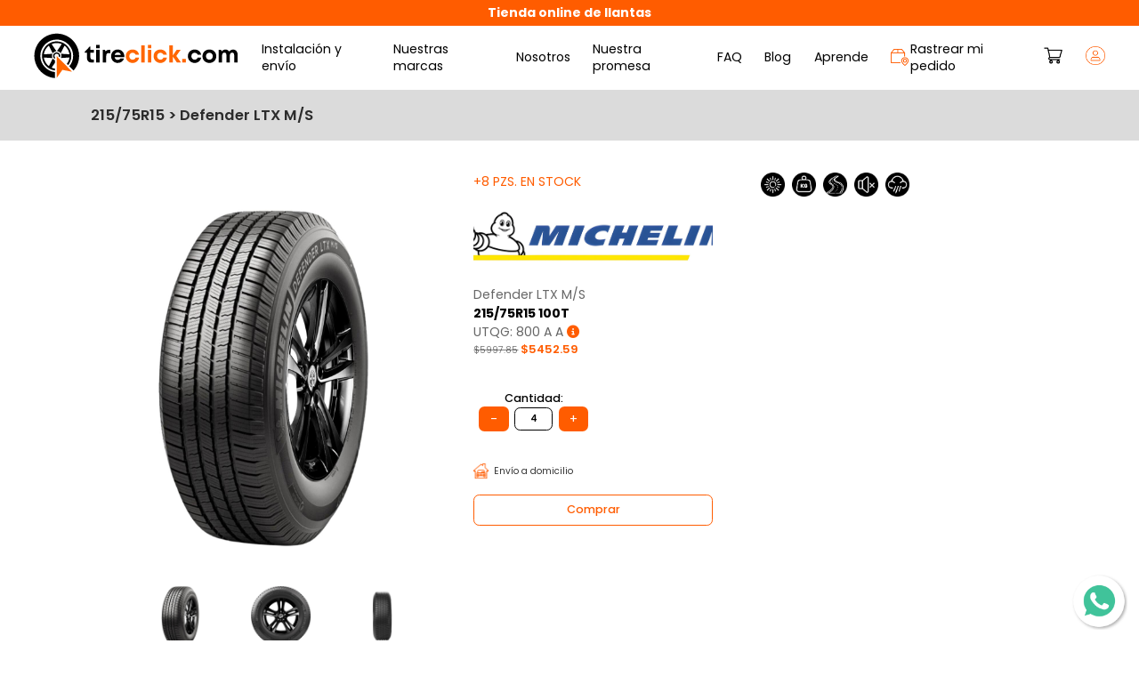

--- FILE ---
content_type: text/html; charset=UTF-8
request_url: https://tireclick.com/llanta-21575r15-100t-michelin-defender-ltx
body_size: 11436
content:
<!DOCTYPE html>
<html lang="es">
	<head>
		<!--Básico-->
<meta charset="UTF-8">
<meta http-equiv="X-UA-Compatible" content="IE=edge,Chrome=1">
<meta name="viewport" content="width=device-width, initial-scale=1, user-scalable=no">

<!--Favicons-->


<link rel="apple-touch-icon" sizes="57x57" href="https://tireclick.com/img/favicons/apple-icon-57x57.png">
<link rel="apple-touch-icon" sizes="60x60" href="https://tireclick.com/img/favicons/apple-icon-60x60.png">
<link rel="apple-touch-icon" sizes="72x72" href="https://tireclick.com/img/favicons/apple-icon-72x72.png">
<link rel="apple-touch-icon" sizes="76x76" href="https://tireclick.com/img/favicons/apple-icon-76x76.png">
<link rel="apple-touch-icon" sizes="114x114" href="https://tireclick.com/img/favicons/apple-icon-114x114.png">
<link rel="apple-touch-icon" sizes="120x120" href="https://tireclick.com/img/favicons/apple-icon-120x120.png">
<link rel="apple-touch-icon" sizes="144x144" href="https://tireclick.com/img/favicons/apple-icon-144x144.png">
<link rel="apple-touch-icon" sizes="152x152" href="https://tireclick.com/img/favicons/apple-icon-152x152.png">
<link rel="apple-touch-icon" sizes="180x180" href="https://tireclick.com/img/favicons/apple-icon-180x180.png">
<link rel="icon" type="image/png" sizes="192x192"  href="https://tireclick.com/img/favicons/android-icon-192x192.png">
<link rel="icon" type="image/png" sizes="32x32" href="https://tireclick.com/img/favicons/favicon-32x32.png">
<link rel="icon" type="image/png" sizes="96x96" href="https://tireclick.com/img/favicons/favicon-96x96.png">
<link rel="icon" type="image/png" sizes="16x16" href="https://tireclick.com/img/favicons/favicon-16x16.png">
<link rel="manifest" href="https://tireclick.com/img/favicons/manifest.json">
<meta name="msapplication-TileColor" content="#ffffff">
<meta name="msapplication-TileImage" content="https://tireclick.com/img/favicons/ms-icon-144x144.png">
<meta name="theme-color" content="#ffffff">

<!--CSS-->
<link rel="preconnect" href="https://fonts.googleapis.com">
<link rel="preconnect" href="https://fonts.gstatic.com" crossorigin>
<link href="https://fonts.googleapis.com/css2?family=Poppins:ital,wght@0,400;0,500;0,600;0,700;1,600;1,700&display=swap" rel="stylesheet"> 

<link rel="stylesheet" href="//code.jquery.com/ui/1.12.1/themes/base/jquery-ui.css">
<link rel="stylesheet" href="/css/general.css?id=efb008ce1e0d0f194adf">

<!--JavaScript MAIN-->
	<!-- Google Tag Manager -->
	<script>(function(w,d,s,l,i){w[l]=w[l]||[];w[l].push({'gtm.start':
	new Date().getTime(),event:'gtm.js'});var f=d.getElementsByTagName(s)[0],
	j=d.createElement(s),dl=l!='dataLayer'?'&l='+l:'';j.async=true;j.src=
	'https://www.googletagmanager.com/gtm.js?id='+i+dl;f.parentNode.insertBefore(j,f);
	})(window,document,'script','dataLayer','GTM-T6NK8BS');
	</script>
	<!-- End Google Tag Manager -->

<!--Variables globales-->
<script>
	var api_url="https://www.tireclick.com//api/web/";
</script>
		<!--Metadatos-->
		<title>Llanta 215/75R15 100T Michelin Defender LTX M/S | tireclick.com </title>
		<meta name="application-name" content="tireclick.com">
		<meta name="copyright" content="tireclick.com">
		<meta name="author" content="tireclick.com">
		<meta name="google-site-verification" content="bKq5At71t6QlVpCwuhPyfhKt-ACkLVqQj07tUwdFhqY" />
        			<link rel="canonical" href="https://www.tireclick.com//llanta-21575r15-100t-michelin-defender-ltx" />
		<meta name="robots" content="index,follow">
		<meta name="title" content="Michelin Defender LTX M/S 215 75 R15 100T"/>
		<meta name="description" content="Llantas Michelin Defender LTX M/S 215 75 R15 100T al mejor precio, envíos a todo México. ¡Entra ya!">
		<meta name="keywords" content="Michelin Defender LTX M/S 215/75R15 100T, llanta Michelin Defender LTX M/S, llantas 215/75R15, llantas 215 75 R15, llantas Michelin"/>
		<meta property="product:brand" content="Michelin"/>
		<meta property="og:site_name" content="tireclick.com"/>
		<meta property="product:price:amount" content="5452.59"/>
		<meta property="product:price:currency" content="MXN"/>
		<meta property="og:title" content="Michelin Defender LTX M/S 215 75 R15 100T">
		<meta property="og:description" content="Llantas Michelin Defender LTX M/S 215 75 R15 100T al mejor precio, envíos a todo México. ¡Entra ya!">
		<meta property="og:image" content="https://storage.googleapis.com/tireclick/llantas/MICHELINDEFENDERLTX_1.jpg">
		<meta property="og:image:width" content="265"/>
		<meta property="og:image:height" content="265"/>
		<meta property="og:url" content="https://www.tireclick.com//llanta-21575r15-100t-michelin-defender-ltx">
					<meta property="product:availability" content="in stock"/>
				<meta property="product:condition" content="new"/>
	        
		<!--Redes sociales-->
					
		
		
		
		<meta name="twitter:title" content="Michelin Defender LTX M/S 215 75 R15 100T">
		<meta name="twitter:description" content="Llantas Michelin Defender LTX M/S 215 75 R15 100T al mejor precio, envíos a todo México. ¡Entra ya!">
		<meta name="twitter:image" content="https://storage.googleapis.com/tireclick/llantas/MICHELINDEFENDERLTX_1.jpg">
		<meta name="twitter:card" content="summary">

		<!--Google Merchant-->
		<script type="application/ld+json">
			{"@context":"http://schema.org/", 
				"@type":"Product", 
				"url":"https://www.tireclick.com//llanta-21575r15-100t-michelin-defender-ltx", 
				"sku":"TCMIC98415", 
				"image":"https://storage.googleapis.com/tireclick/llantas/MICHELINDEFENDERLTX_1.jpg", 
				"name":"Llanta 215/75R15 100T Michelin Defender LTX M/S", 
				"brand": {
					"@type": "Brand",
					"name": MICHELIN
				}, 
				"description":"Michelin Defender LTX M/S combina el diseño comprobado de la llanta LTX M/S2 con el Compuesto Evertread para ofrecer una durabilidad de la banda de rodamiento en cualquier clima. La Tecnología Evertread™ en la Michelin Defender LTX M/S ofrece 10% de durabilidad en condiciones severas comparado con la Michelin LTX M/S². Excelente respuesta de frenado en piso seco y mojado.",
				"mpn": "98415", 
				"offers":{
					"@type":"Offer", 
					"priceCurrency":"MXN", "price":
											5452.59,
										"itemCondition": "https://schema.org/NewCondition",
											"availability": "https://schema.org/InStock"
									}
			} 
		</script>
		</head>
	<body>
        <!-- Google Tag Manager (noscript) -->
    <noscript>
        <iframe src="https://www.googletagmanager.com/ns.html?id=GTM-T6NK8BS" height="0" width="0"
            style="display:none;visibility:hidden"></iframe>
    </noscript>
    <!-- End Google Tag Manager (noscript) -->

		<!--Cabecera-->
<div class="cabecera">
	<p><b>Tienda online de llantas</b></p>
</div>
		<!--Menu-->
<div class="menu">
	<a href="/"><img class="menu__logo" src="https://tireclick.com/img/menu_logo.svg" alt="tireclick.com"></a>
	<img class="menu__movil" src="https://tireclick.com/img/menu_movil.png" alt="=" onclick="muestra_menu()">
	<ul class="menu__navegacion">
		<span class="menu__cerrar" onclick="cierra_menu()">x</span>
		<a class="menu__cabecera" href="/"><img class="menu__logo menu__logo-oculto" src="https://tireclick.com/img/menu_logo.svg" alt="tireclick.com"></a>
		<li class="menu__opcion menu__opcion-oculto">
			<form action="/busqueda">
				<input name="b" type="text" placeholder="Busca producto o marca">
				<i class="fa-solid fa-magnifying-glass" onclick="$('.menu__opcion-oculto form').submit()"></i>
			</form>
		</li>
		<li class="menu__opcion"><img src="https://tireclick.com/img/menu_icono2.png" alt="Icono"><a href="/#servicios" onclick="cierra_menu()">Instalación y envío</a></li>
		<li class="menu__opcion"><img src="https://tireclick.com/img/menu_icono3.png" alt="Icono"><a href="/#marcas" onclick="cierra_menu()">Nuestras marcas</a></li>
		<li class="menu__opcion"><img src="https://tireclick.com/img/menu_icono4.svg" alt="Icono"><a href="/nosotros">Nosotros</a></li>
		<li class="menu__opcion"><img src="https://tireclick.com/img/menu_icono5.png" alt="Icono"><a href="/nuestra-promesa">Nuestra promesa</a></li>
		<li class="menu__opcion"><img src="https://tireclick.com/img/menu_icono6.png" alt="Icono"><a href="/faq">FAQ</a></li>
		<li class="menu__opcion"><img src="https://tireclick.com/img/menu_icono7.png" alt="Icono"><a href="/blog">Blog</a></li>
		<li class="menu__opcion"><img src="https://tireclick.com/img/menu_icono8.png" alt="Icono"><a href="/aprende">Aprende</a></li>
		<li class="menu__opcion menu__opcion-oculto"><img src="https://tireclick.com/img/menu_icono9.png" alt="Icono"><a href="/motos">Moto</a></li>
		<li class="menu__opcion menu__opcion-especial"><img src="https://tireclick.com/img/menu_icono10.png" alt="Icono"><a href="#rastreo" onclick="muestra_rastreo()">Rastrear mi pedido</a></li>
	</ul>
	<div class="menu__sesion">
		<a onclick="muestra_carrito()" href="#">
			<div class="menu__cart"></div>
			<img src="https://tireclick.com/img/menu_carrito.png" alt="Carrito">
		</a>
		<a onclick="muestra_login()" href="#"><img src="https://tireclick.com/img/menu_sesion.png" alt="Sesión"></a>
	</div>
</div>
		
        	<!--Productos-->
	<div class="productos">
		<div class="productos__cabecera">
							<h2 id="titulo">215/75R15 > Defender LTX M/S</h2>
					</div>

		<input id="id_producto" type="hidden" value="1101">

		<!--Producto-->
		<div class="producto">
			<div class="producto__contenedor">
				<div class="producto__imagenes">
					<div class="productos__producto__etiquetas">
                	</div>
					<img id="imagen_principal" class="producto__imagen" src="" alt="picture">
					<div class="producto__carrusel owl-carousel">
					</div>
					<div class="producto__galeria">
						<!--
						<img src="img/producto_imagen.jpg">
						<img src="img/producto_imagen.jpg">
						<img src="img/producto_imagen.jpg">
						-->
					</div>
				</div>
				<div class="producto__columna">
					<!--
					<div class="productos__producto__columna">
						<img src="">
						<p></p>
						<p><b></b></p>
						<p>UTQG:</p>
						<p class="productos__producto__precio"><span>$3,299.00</span> $3,050.00</p>
					</div>
					
					<div class="productos__producto__cantidad">
						<h4>Cantidad:</h4>
						<div>
							<p>-</p>
							<input type="text" value="1" disabled>
							<p>+</p>
						</div>
					</div>

                   <div class="productos__producto__servicios">
						<div>
							<img src="img/producto_servicio1.png">
							<p>Próxima cita disponible 10/08/2021</p>
						</div>
						<div>
							<img src="img/producto_servicio2.png">
							<p>Envío a domicilio</p>
						</div>
						<div>
							<img src="img/producto_servicio3.png">
							<p>Instalación en casa</p>
						</div>
						<div>
							<img src="img/producto_servicio4.png">
							<p>Instalación en centro de servicio</p>
						</div>
					</div>

					<input class="productos__producto__boton" type="button" value="Agregar al carrito" onclick="crea_carrito(1101)">
					-->
				</div>
				<div class="producto__atributos">
					<!--
					<img src="img/pa_all-terrain.png">
					<img src="img/pa_clima-lluvioso.png">
					<img src="img/pa_clima-seco.png">
					<img src="img/pa_de-carga.png">
					<img src="img/pa_diseno-deportivo.png">
					<img src="img/pa_excelente-curveo.png">
					<img src="img/pa_high-perfonmance.png">
					<img src="img/pa_manejo-silencioso.png">
					<img src="img/pa_off-road.png">
					<img src="img/pa_run-flat.png">
					-->
											<img src="https://tireclick.com/img/pa_clima-seco.png" title="Clima Seco" alt="Clima Seco">
											<img src="https://tireclick.com/img/pa_de-carga.png" title="De Carga" alt="De Carga">
											<img src="https://tireclick.com/img/pa_excelente-curveo.png" title="Excelente Curveo" alt="Excelente Curveo">
											<img src="https://tireclick.com/img/pa_manejo-silencioso.png" title="Manejo Silencioso" alt="Manejo Silencioso">
											<img src="https://tireclick.com/img/pa_clima-lluvioso.png" title="Clima Lluvioso" alt="Clima Lluvioso">
									</div>
			</div>
			<div class="producto__detalle">
				<h2>Detalle del producto</h2>
				<div id="descripcion">
					<!--
					<p><span>-</span>Lo mejor de la Tecnología ahora para SUV</p>
					-->
				</div>
			</div>
			<div class="producto__calificaciones">
				<h2>Calificación del producto <a href="/calificar/llanta-21575r15-100t-michelin-defender-ltx">Calificar producto</a></h2>
									<p>No se ha calificado este producto</p>
								<div class="productos__calificaciones__contenedor">
									</div>
			</div>
																		<div class="producto__compatibles">
							<h2>Estos son algunos de los vehículos compatibles para esta llanta</h2>
							<div class="producto__compatibles__contenedor">
								<!--
								<p>Vehículo</p>
								-->
							</div>
						</div>
														</div>
	</div>

	<!--Productos-->
	<div class="producto__relacionados">
		<h1>Otros productos similares</h1>
		<div class="productos__contenedor">
			<div class="productos__productos">
			</div>
		</div>
	</div>

        <!--Footer-->
<div class="footer">
	<img class="footer__cabecera" src="https://tireclick.com/img/footer_cabecera.jpg" alt="cabecera footer">
	<div class="footer__contenedor">
		<div class="footer__superior">
			<h2>APRENDE CON <span>tire</span>click<span>.</span>com</h2>
			<a class="footer__boton" href="/aprende">Ver más</a>
		</div>
		<div class="footer__columnas">
			<div class="footer__columna">
				<h4>Newsletter</h4>
				<p>Suscríbete a nuestro newsletter y entérate de nuestras promociones</p>
				<p id="nl_alerta"></p>
				<div>
					<input id="nl_correo" type="text" placeholder="Ingresa tu correo">
					<input id="nl_boton" type="button" value="Suscribirme" onclick="newsletter()"> 
				</div>
			</div>
			<div class="footer__columna">
				<h4>Mapa del sitio</h4>
				<a href="/">Inicio</a>
				<a href="/#servicios">Instalación y envío</a>
				<a href="/#marcas">Nuestras marcas</a>
				<a href="/nosotros">Nosotros</a>
				<a href="/nuestra-promesa">Nuestra promesa</a>
				<a href="/faq">Preguntas frecuentes</a>
				<a href="/blog">Blog</a>
				<a href="/aprende">Aprende</a>
				<a href="#rastreo" onclick="muestra_rastreo()">Rastrear mi pedido</a>
			</div>
			<div class="footer__columna">
				<h4>Legal</h4>
				<a href="/terminos-condiciones">Términos y condiciones</a>
				<a href="/aviso-privacidad">Aviso de privacidad</a>
				<a href="/garantias-devoluciones">Garantías y devoluciones</a>
			</div>
			<div class="footer__columna">
				<h4>Contacto</h4>
				<div>
					<img src="https://tireclick.com/img/footer_icono1.png" alt="Ubicación">
					<p>Zapopan, Jalisco. <b>MX</b></p>
				</div>
				<div>
					<img src="https://tireclick.com/img/footer_icono2.png" alt="Correo">
					<a href="mailto:ventas@tireclick.com">ventas@tireclick.com</a>
				</div>
				<div>
					<img src="https://tireclick.com/img/footer_icono3.png" alt="Teléfono">
					<a href="tel:3323342362">33 233 42362</a>
				</div>
				<div class="footer__social">
					<a href="https://www.facebook.com/TIREclick" target="_blank"><img src="https://tireclick.com/img/footer_facebook.png" alt="Facebook"></a>
					<a href="https://www.instagram.com/tireclickmx/" target="_blank"><img src="https://tireclick.com/img/footer_instagram.png" alt="Instagram"></a>
					<a href="https://www.youtube.com/channel/UCQsH0HGzN3w6VH8oGwRqn-A" target="_blank"><img src="https://tireclick.com/img/footer_youtube.png" alt="YouTube"></a>
					<a href="https://www.linkedin.com/company/tireclick/" target="_blank"><img src="https://tireclick.com/img/footer_linkedin.png" alt="Linkedin"></a>
				</div>
				<p>&copy;2026 tireclick.com</p>
			</div>
		</div>
		<div class="footer__inferior">
			<a class="footer__boton footer__boton-2" href="/proveedores">Proveedores de instalación</a>
		</div>
	</div>
	<img class="footer__subir" src="https://tireclick.com/img/subir.png" onclick="subir()" alt="icono">
</div>

<!--Whatsapp-->
<a class="whatsapp" href="https://wa.me/message/VLF7IKBELFAPC1" target="_blank"><img src="https://tireclick.com/img/whatsapp.png" title="33 233 42362"></a>

<!--Modal-->
<div id="cart" class="modal">
	<div class="cart">
		<h1>Carrito de compra</h1>
		<div class="cart__productos">
			<!--
			<div class="cart__producto">
				<div class="cart__producto__imagen">
					<img src="img/producto_imagen.jpg">
				</div>
				<div class="cart__producto__columna">
					<img src="img/inicio_marca.png">
					<p>ContiSportContact 5</p>
					<p><b>225/45R17 91 V</b></p>
					<p>UTQG: 420 AA a</p>
					<div class="productos__producto__cantidad">
						<div>
							<p>-</p>
							<input type="text" value="1" disabled>
							<p>+</p>
						</div>
					</div>
				</div>
			</div>
			-->
		</div>
		<h2>Subtotal: <b id="cart_total">$0.00</b></h2>
		<p class="cart__texto">Los códigos de descuento y costos de instalación se calculan al finalizar la compra.</p>
		<input class="cart__boton" type="button" value="Ir al carrito de compra" onclick="window.location.href='/carrito'">
	</div>
</div>

<div id="login" class="modal">
	<div class="modal__contenedor">
		<span class="modal__cerrar" onclick="cierra_modal()">x</span>
		<h2>Inicia sesión</h2>
		<span class="modal__facebook" onclick="login_facebook()">
			<i class="fab fa-facebook-f"></i>
			Inicia sesión con Facebook
		</span>
		<div id="google">
		</div>
		<p class="modal__separador">ó</p>
		<p class="l_alerta"></p>
		<input id="l_correo" type="text" placeholder="Correo electrónico*">
		<input id="l_contrasena" type="password" placeholder="Contraseña*">
		<input id="l_boton" type="button" value="Iniciar sesión" onclick="login()">
		<label><span onclick="muestra_recuperar()">¿Olvidaste tu contraseña?</span></label>
		<label>¿No tienes una cuenta? <span onclick="muestra_registro()">Regístrate</span></label>
	</div>
</div>

<div id="recuperar" class="modal">
	<div class="modal__contenedor">
		<span class="modal__cerrar" onclick="cierra_modal()">x</span>
		<h2>Recupera tu contraseña</h2>
		<p class="re_alerta">Ingresa tu correo para iniciar el proceso de recuperación</p>
		<input id="re_correo" type="text" placeholder="Correo electrónico*">
		<input id="re_boton" type="button" value="Validar" onclick="recuperar()">
		<input id="re_boton2" type="button" value="Aceptar" onclick="cierra_modal()">
	</div>
</div>

<div id="registro" class="modal">
	<div class="modal__contenedor">
		<span class="modal__cerrar" onclick="cierra_modal()">x</span>
		<h2>Regístrate</h2>
		<p class="r_alerta"></p>
		<input id="r_nombre" type="text" placeholder="Nombre*">
		<input id="r_apellido" type="text" placeholder="Apellido*">
		<input id="r_telefono" type="text" placeholder="Teléfono*" data-validacion="telefono-regular">
		<input id="r_correo" type="text" placeholder="Correo electrónico*" data-validacion="correo">
		<input id="r_contrasena" type="password" placeholder="Contraseña*">
		<input id="r_contrasena2" type="password" placeholder="Confirmar contraseña*">
		<input id="r_boton" type="button" value="Iniciar sesión" onclick="registro()">
		<label>¿Ya estás registrado? <span onclick="muestra_login()">Inicia sesión</span></label>
	</div>
</div>

<div id="promocion" class="modal">
	<div class="modal__contenedor modal__contenedor-promocion">
		<span class="modal__cerrar" onclick="cierra_modal()">x</span>
		<img src="https://tireclick.com/img/newsletter.png" alt="icono">
		<h2>¡Suscríbete a nuestro Newsletter!</h2>
		<p id="nl2_alerta">Recibe 5% de descuento al ingresar tu correo.</p>
		<div>
			<input id="nl2_correo" type="text" placeholder="Ingresa tu correo">
			<input id="nl2_boton" type="button" value="Suscribirme" onclick="newsletter2()"> 
		</div>
	</div>
</div>

<div id="rastreo" class="modal">
	<div class="modal__contenedor">
		<span class="modal__cerrar" onclick="cierra_modal()">x</span>
		<h2>Rastrear mi pedido</h2>
		<p class="ra_alerta">Ingresa los siguientes datos de tu pedido para localizar tus llantas.</p>
		<input id="ra_id_pedido" type="text" placeholder="Número de pedido*">
		<input id="ra_correo" type="text" placeholder="Correo electrónico*" data-validacion="correo">
		<input id="ra_buscar" type="button" value="Buscar" onclick="rastrear()">
	</div>
</div>
        	<div id="cargando" class="modal modal-cargando modal-activo">
        <img src="https://tireclick.com/img/cargando.gif" alt="icon">
    </div>

	<div id="utqg" class="modal">
		<div class="modal__contenedor modal__contenedor-utqg">
			<span class="modal__cerrar" onclick="cierra_modal()">x</span>
			<h2>¿Qué es UTQG?</h2>
			<p><i>Grado de calidad uniforme de las llantas</i></p>
			<p>
				<b>Treadwear</b>
				<br>
				Duración de la banda de rodamiento de la llanta en condiciones controladas.
				<br> 
				Mientras más alto el número se traduce que la llanta en prueba dura más:
			</p>
			<img src="https://tireclick.com/img/modal_utqg1.png" alt="icon">
			<p>
				<b>Tracción</b> 
				<br>
				Capacidad de frenado de la llanta en condición mojadas en asfalto. Se evalúan de mayor a menor habilidad: 
			</p>
			<img src="https://tireclick.com/img/modal_utqg2.png" alt="icon">
			<p>
				<b>Temperatura</b> 
				<br>
				Resistencia al calentamiento
			</p>
			<img src="https://tireclick.com/img/modal_utqg3.png" alt="icon">
		</div>
	</div>

        <!--JavaScript-->
		<script src="//ajax.googleapis.com/ajax/libs/jquery/1/jquery.min.js"></script>
		<script src="//ajax.googleapis.com/ajax/libs/jqueryui/1/jquery-ui.min.js"></script>
		<script src="https://accounts.google.com/gsi/client" async defer></script>
		<script src="//cdn.jsdelivr.net/npm/js-cookie@rc"></script>
		<script src="/js/pagina.js?id=690e26d423c2cfbf5fa4"></script>
			<script src="https://www.mercadopago.com/v2/security.js" view="item"></script>
	<script>
		cabecera();
		sesion();
		cart();
		producto();

		$(document).tooltip();

		setInterval(function(){
			verifica_promocion();
		},60000);

					dataLayer.push({ ecommerce: null });  // Clear the previous ecommerce object.
			dataLayer.push({
				event: "select_item",
				ecommerce: {
					items: [{
						item_id: "1101",
						item_name: "Llanta 215/75R15 100T Michelin Defender LTX M/S",
						item_brand: "Michelin",
						item_list_name: "Michelin",
						price: Number("5997.85")
					}],
				}
			});
			console.log(dataLayer);
		
		function sesion()
		{
		    var token=Cookies.get('token');

		    if(token!=null)
		    {
		        $(".menu__sesion").html('\
		            <a onclick="muestra_carrito()">\
		                <div class="menu__cart"></div>\
		                <img src="https://tireclick.com/img/menu_carrito.png" alt="Carrito">\
		            </a>\
		            <a href="/perfil"><img src="https://tireclick.com/img/menu_sesion_activo.png" alt="Sesión"></a>\
		        ');
		    }
		}

		function producto()
		{
		    var cp=Cookies.get('cp');
		    var fecha=Cookies.get('fecha');
		    var centro=Cookies.get('centro');
		    var casa=Cookies.get('casa');
		    var ubicacion=Cookies.get('ubicacion');

		    if(ubicacion==null)
		    	ubicacion=0;

	        var id_producto=$("#id_producto").val();

	        $.ajax({
	            type: "POST",
	            url: api_url+"productos/producto",
	            data:{
	                id_producto: id_producto,
	                ubicacion: ubicacion
	            },
	            success: function(result)
	            {
	                if(result.response)
	                {
	                	//Etiqueta general
	                	if(result.data.calificacion.length!=0)
	               		{
		                    if(result.data.calificacion[0].calificacion>=4)
		                    	var etiqueta='\
		                    		<div class="productos__producto__favorito">\
                                    	<i class="far fa-star"></i>\
                                    </div>';
		                    else
		                    	var etiqueta='';
		                }
		                else
		                    var etiqueta='';

		                //Producto general
	                    if(result.data.producto[0].existencia==null)
	                    {
	                    	var existencia='<p class="productos__producto__stock productos__producto__stock-rojo">Agotado</p>';
	                    	var cantidad='';
	                    	var comprar='';
	                    }
	                    else
	                    {
	                    	if(result.data.producto[0].existencia<=7)
	                        	var existencia='<p class="productos__producto__stock productos__producto__stock-amarillo">+4 pzs. en stock</p>';
	                    	else if(result.data.producto[0].existencia<=19)
	                        	var existencia='<p class="productos__producto__stock productos__producto__stock-amarillo">+8 pzs. en stock</p>';
	                        else if(result.data.producto[0].existencia>=20)
	                        	var existencia='<p class="productos__producto__stock productos__producto__stock-verde">+20 pzs. en stock</p>';

	                        if(result.data.atributos[0].category_id==31) //Carro y camioneta
		                    	var cantidad='\
		                    		<div class="productos__producto__cantidad">\
			                            <h4>Cantidad:</h4>\
			                            <div>\
			                                <p onclick="decrementa_cantidad('+result.data.producto[0].id_producto+')">-</p>\
			                                <input id="cantidad_'+result.data.producto[0].id_producto+'" type="text" value="4" disabled>\
			                                <p onclick="incrementa_cantidad('+result.data.producto[0].id_producto+')">+</p>\
			                            </div>\
			                        </div>\
		                    	';
		                    else //Moto
		                    	var cantidad='\
		                    		<div class="productos__producto__cantidad">\
			                            <h4>Cantidad:</h4>\
			                            <div>\
			                                <p onclick="decrementa_cantidad('+result.data.producto[0].id_producto+')">-</p>\
			                                <input id="cantidad_'+result.data.producto[0].id_producto+'" type="text" value="1" disabled>\
			                                <p onclick="incrementa_cantidad('+result.data.producto[0].id_producto+')">+</p>\
			                            </div>\
			                        </div>\
		                    	';

	                    	var comprar='<input class="productos__producto__boton" type="button" value="Comprar" onclick="crea_carrito('+result.data.producto[0].id_producto+')">';
	                    }

	                    var marca='https://admin.tireclick.com/images/marcas/'+result.data.producto[0].marca_imagen+'.png';

	                    if(result.data.producto[0].precio_promocion>0)
		                        var precio='<span>'+formato_precio(result.data.producto[0].precio)+'</span> '+formato_precio(result.data.producto[0].precio_promocion);
		                    else
		                        var precio=formato_precio(result.data.producto[0].precio);

		                if(result.data.atributos[0].category_id==31) //Carro y camioneta
		                {
		                	//Etiquetas
		                	if(result.data.atributos[8].value=='Run Flat')
	                        {
	                        	etiqueta+='\
	                        		<div class="productos__producto__etiqueta">\
	                                	<img src="https://tireclick.com/img/producto_etiqueta1.png" alt="picture">\
	                                	<p>Run Flat</p>\
	                                </div>';
								var desempeno='*Rft';
	                        }
	                        else if(result.data.atributos[8].value=='All Terrain')
	                        {
	                        	etiqueta+='\
	                        		<div class="productos__producto__etiqueta">\
	                                	<img src="https://tireclick.com/img/producto_etiqueta2.png" alt="picture">\
	                                	<p>All Terrain</p>\
	                                </div>';
								var desempeno='';
	                        }
	                        else if(result.data.atributos[8].value=='Off Road')
	                        {
	                        	etiqueta+='\
	                        		<div class="productos__producto__etiqueta">\
	                                	<img src="https://tireclick.com/img/producto_etiqueta3.png" alt="picture">\
	                                	<p>Off Road</p>\
	                                </div>';
								var desempeno='';
	                        }
	                        else
							{
	                            etiqueta+='';
								var desempeno='';
							}

		                	//Galeria
							name_marca = result.data.producto[0].marca_imagen;
		                    var galeria='';

		                    for(var i=0;i<result.data.imagenes.length;i++){
								try {
									var name_picture = result.data.imagenes[i].src.split("/");
									name_picture = name_picture[5].split("_");
									name_picture = name_picture[1].split(".");
									name_picture = name_picture[0];
									galeria+='<img src="'+result.data.imagenes[i].src+'" onclick="producto_imagen2('+i+')" alt="'+name_marca+' '+result.data.atributos[19].value+' '+name_picture+'">';
								} catch (error) {
									galeria+='<img src="'+result.data.imagenes[i].src+'" onclick="producto_imagen2('+i+')" alt="picture">';
								}
		                    }

	               			//Producto	
		                    if(result.data.atributos[21].value=='N/A')
		                        var utqg='N/A';
		                    else
		                        var utqg=result.data.atributos[21].value+' '+result.data.atributos[22].value+' '+result.data.atributos[23].value;

		                    if(result.data.producto[0].fecha)
							{
								if(result.data.producto[0].fecha_tipo==1)
									var entrega='\
										<input id="entrega_'+result.data.producto[0].id_producto+'" type="hidden" value="'+result.data.producto[0].fecha+'">\
										<div class="productos__producto__entrega productos__producto__entrega-producto">\
											<p><i class="fa-solid fa-truck-fast"></i> '+result.data.producto[0].fecha_texto+'</p>\
										</div>\
									';
								else if(result.data.producto[0].fecha_tipo==2)
									var entrega='\
										<input id="entrega_'+result.data.producto[0].id_producto+'" type="hidden" value="'+result.data.producto[0].fecha+'">\
										<div class="productos__producto__entrega productos__producto__entrega-alterno productos__producto__entrega-producto">\
											<p><i class="fa-solid fa-truck-fast"></i> '+result.data.producto[0].fecha_texto+'</p>\
										</div>\
									';
								else if(result.data.producto[0].fecha_tipo==3)
									var entrega='\
										<input id="entrega_'+result.data.producto[0].id_producto+'" type="hidden" value="'+result.data.producto[0].fecha+'">\
										<div class="productos__producto__entrega productos__producto__entrega-alterno productos__producto__entrega-producto">\
											<p>'+result.data.producto[0].fecha_texto+'</p>\
										</div>\
									';
							}
                            else
                                var entrega='<input id="entrega_'+result.data.producto[0].id_producto+'" type="hidden" value="0">';

		                    if(casa>0)
		                        var servicio_casa='\
		                            <div>\
		                                <img src="https://tireclick.com/img/producto_servicio3.png" alt="picture">\
		                                <p>Instalación en casa</p>\
		                            </div>\
		                        ';
		                    else
		                        var servicio_casa='';

		                    if(centro>0)
		                        var servicio_centro='<div>\
		                            <img src="https://tireclick.com/img/producto_servicio4.png" alt="picture">\
		                                <p>Instalación en centro de servicio</p>\
		                            </div>\
		                        ';
		                    else
		                        var servicio_centro='';

		                    if(casa>0 || centro>0)
		                    {
		                        if(result.data.producto[0].fecha)
                                    var servicio_fecha='\
                                        <div>\
                                            <img src="https://tireclick.com/img/producto_servicio1.png">\
                                            <p>Próxima cita disponible '+convierte_fecha2(result.data.producto[0].fecha)+'</p>\
                                        </div>\
                                    ';
                                else
                                    var servicio_fecha='\
                                        <div>\
                                            <img src="https://tireclick.com/img/producto_servicio1.png">\
                                            <p>Próxima cita disponible '+convierte_fecha2(fecha)+'</p>\
                                        </div>\
                                    ';
		                    }
		                    else
		                        var servicio_fecha='';
		            
		                    var producto='\
		                        <div class="productos__producto__columna">\
		                        	'+existencia+'\
		                            <a href="/marca/'+name_marca+'"><img src="'+marca+'" alt="'+name_marca+'"></a>\
		                            <p>'+result.data.atributos[19].value+' '+desempeno+'</p>\
		                            <p><b>'+result.data.atributos[13].value+' '+result.data.atributos[15].value+''+result.data.atributos[16].value+'</b></p>\
		                            <p>UTQG: '+utqg+' <i class="productos__producto__utqg fas fa-info-circle"></i></p>\
		                            <p class="productos__producto__precio">'+precio+'</p>\
		                            '+entrega+'\
		                        </div>\
		                        '+cantidad+'\
		                        <div class="productos__producto__servicios">\
		                            '+servicio_fecha+'\
		                            <div>\
		                                <img src="https://tireclick.com/img/producto_servicio2.png" alt="picture">\
		                                <p>Envío a domicilio</p>\
		                            </div>\
		                            '+servicio_casa+'\
		                            '+servicio_centro+'\
		                        </div>\
		                        '+comprar+'\
		                    ';

		                    //Compatibles
		                    if(result.data.atributos[26])
		                    {
			                    var autos_compatibles=result.data.atributos[26].value.split(",");
			                    var compatibles='';

			                    for(var i=0; i<autos_compatibles.length; i++){
			                    	compatibles+='<p>'+autos_compatibles[i]+'</p>';
			                    }

			                    $(".producto__compatibles__contenedor").html(compatibles);
			                }

			                //Similares
		                    var productos='';

		                    for(var i=0;i<result.data.similares.length;i++){
		                        if(result.data.similares[i].precio_promocion>0)
		                        {
		                            var descuento='\
		                                <div class="productos__producto__descuento">\
		                                    '+formato_precio(result.data.similares[i].precio-result.data.similares[i].precio_promocion)+' de descuento\
		                                </div>\
		                            ';
		                            var precio='<span>'+formato_precio(result.data.similares[i].precio)+'</span> '+formato_precio(result.data.similares[i].precio_promocion);
		                        }
		                        else
		                        {
		                            var descuento='';
		                            var precio=formato_precio(result.data.similares[i].precio);
		                        }

		                        if(result.data.similares[i].resultados.length!=0)
				               	{
				                    if(result.data.similares[i].resultados[0].calificacion>=4)
				                    	var etiqueta2='\
				                    		<div class="productos__producto__favorito">\
		                                    	<i class="far fa-star"></i>\
		                                    </div>';
				                    else
				                    	var etiqueta2='';
				                }
				                else
				                    var etiqueta2='';

		                        if(result.data.similares[i].atributos[8].value=='Run Flat')
	                            {
	                            	etiqueta2+='\
	                            		<div class="productos__producto__etiqueta">\
	                                    	<img src="https://tireclick.com/img/producto_etiqueta1.png" alt="picture">\
	                                    	<p>Run Flat</p>\
	                                    </div>';
									var desempeno2='*Rft';
	                            }
	                            else if(result.data.similares[i].atributos[8].value=='All Terrain')
	                            {
	                            	etiqueta2+='\
	                            		<div class="productos__producto__etiqueta">\
	                                    	<img src="https://tireclick.com/img/producto_etiqueta2.png" alt="picture">\
	                                    	<p>All Terrain</p>\
	                                    </div>';
									var desempeno2='';
	                            }
	                            else if(result.data.similares[i].atributos[8].value=='Off Road')
	                            {
	                            	etiqueta2+='\
	                            		<div class="productos__producto__etiqueta">\
	                                    	<img src="https://tireclick.com/img/producto_etiqueta3.png" alt="picture">\
	                                    	<p>Off Road</p>\
	                                    </div>';
									var desempeno2='';
	                            }
	                            else
								{
	                                etiqueta2='';
									var desempeno2='';
								}

	                            if(result.data.similares[i].existencia<=7)
	                                var existencia='<p class="productos__producto__stock productos__producto__stock-amarillo">+4 pzs. en stock</p>';
	                            else if(result.data.similares[i].existencia<=19)
	                                var existencia='<p class="productos__producto__stock productos__producto__stock-amarillo">+8 pzs. en stock</p>';
	                            else if(result.data.similares[i].existencia>=20)
	                                var existencia='<p class="productos__producto__stock productos__producto__stock-verde">+20 pzs. en stock</p>';

	                            var marca='https://admin.tireclick.com/images/marcas/'+result.data.similares[i].marca_imagen+'.png';

		                        if(result.data.similares[i].atributos[21].value=='N/A')
		                            var utqg='N/A';
		                        else
		                            var utqg=result.data.similares[i].atributos[21].value+' '+result.data.similares[i].atributos[22].value+' '+result.data.similares[i].atributos[23].value;

								if(result.data.similares[i].fecha)
								{
									if(result.data.similares[i].fecha_tipo==1)
										var entrega='\
											<input id="entrega_'+result.data.similares[i].id_producto+'" type="hidden" value="'+result.data.similares[i].fecha+'">\
											<div class="productos__producto__entrega productos__producto__entrega-producto">\
												<p><i class="fa-solid fa-truck-fast"></i> '+result.data.similares[i].fecha_texto+'</p>\
											</div>\
										';
									else if(result.data.similares[i].fecha_tipo==2)
										var entrega='\
											<input id="entrega_'+result.data.similares[i].id_producto+'" type="hidden" value="'+result.data.similares[i].fecha+'">\
											<div class="productos__producto__entrega productos__producto__entrega-alterno productos__producto__entrega-producto">\
												<p><i class="fa-solid fa-truck-fast"></i> '+result.data.similares[i].fecha_texto+'</p>\
											</div>\
										';
									else if(result.data.similares[i].fecha_tipo==3)
										var entrega='\
											<input id="entrega_'+result.data.similares[i].id_producto+'" type="hidden" value="'+result.data.similares[i].fecha+'">\
											<div class="productos__producto__entrega productos__producto__entrega-alterno productos__producto__entrega-producto">\
												<p>'+result.data.similares[i].fecha_texto+'</p>\
											</div>\
										';
								}
								else
									var entrega='<input id="entrega_'+result.data.similares[i].id_producto+'" type="hidden" value="0">';

		                        if(casa>0)
		                            var servicio_casa='\
		                                <div>\
		                                    <img src="https://tireclick.com/img/producto_servicio3.png" alt="picture">\
		                                    <p>Instalación en casa</p>\
		                                </div>\
		                            ';
		                        else
		                            var servicio_casa='';

		                        if(centro>0)
		                            var servicio_centro='<div>\
		                                <img src="https://tireclick.com/img/producto_servicio4.png" alt="picture">\
		                                    <p>Instalación en centro de servicio</p>\
		                                </div>\
		                            ';
		                        else
		                            var servicio_centro='';

		                        if(casa>0 || centro>0)
		                            if(result.data.similares[i].fecha)
	                                    var servicio_fecha='\
	                                        <div>\
	                                            <img src="https://tireclick.com/img/producto_servicio1.png">\
	                                            <p>Próxima cita disponible '+convierte_fecha2(result.data.similares[i].fecha)+'</p>\
	                                        </div>\
	                                    ';
	                                else
	                                    var servicio_fecha='\
	                                        <div>\
	                                            <img src="https://tireclick.com/img/producto_servicio1.png">\
	                                            <p>Próxima cita disponible '+convierte_fecha2(fecha)+'</p>\
	                                        </div>\
                                    ';
		                        else
		                            var servicio_fecha='';

		                        productos+='\
		                            <div class="productos__producto">\
		                                '+descuento+'\
		                                <a href="/'+result.data.similares[i].slug+'">\
		                                	<div class="productos__producto__etiquetas">\
	                                			'+etiqueta+'\
	                                    	</div>\
		                                    <div class="productos__producto__imagen">\
		                                        <img src="'+result.data.similares[i].imagen+'" alt="'+result.data.similares[i].atributos[19].value+'">\
		                                    </div>\
		                                    <div class="productos__producto__columna">\
		                                    	'+existencia+'\
		                                        <img src="'+marca+'" alt="'+result.data.similares[i].marca_imagen+'" onclick="window.location.href=&#34;/marca/'+result.data.similares[i].marca_imagen+'&#34;;return false;">\
		                                        <p>'+result.data.similares[i].atributos[19].value+' '+desempeno+'</p>\
		                                        <p><b>'+result.data.similares[i].atributos[13].value+' '+result.data.similares[i].atributos[15].value+''+result.data.similares[i].atributos[16].value+'</b></p>\
		                                        <p>UTQG: '+utqg+'</p>\
		                                        <p class="productos__producto__precio">'+precio+'</p>\
		                                        '+entrega+'\
		                                    </div>\
		                                </a>\
		                                <div class="productos__producto__servicios">\
		                                    '+servicio_fecha+'\
		                                    <div>\
		                                        <img src="https://tireclick.com/img/producto_servicio2.png" alt="picture">\
		                                        <p>Envío a domicilio</p>\
		                                    </div>\
		                                    '+servicio_casa+'\
		                                    '+servicio_centro+'\
		                                </div>\
		                                <div class="productos__producto__cantidad">\
		                                    <h4>Cantidad:</h4>\
		                                    <div>\
		                                        <p onclick="decrementa_cantidad('+result.data.similares[i].id_producto+')">-</p>\
		                                        <input id="cantidad_'+result.data.similares[i].id_producto+'" type="text" value="4" disabled>\
		                                        <p onclick="incrementa_cantidad('+result.data.similares[i].id_producto+')">+</p>\
		                                    </div>\
		                                </div>\
		                                <input class="productos__producto__boton" type="button" value="Seleccionar" onclick="crea_carrito('+result.data.similares[i].id_producto+')">\
		                            </div>\
		                        ';
		                    }
		                }
		                else //Moto
		                {
		                	//Galeria
							name_marca = result.data.producto[0].marca_imagen;
		                    var galeria='';

		                    for(var i=0;i<result.data.imagenes.length;i++){
								try {
									var name_picture = result.data.imagenes[i].src.split("/");
									name_picture = name_picture[5].split("_");
									name_picture = name_picture[1].split(".");
									name_picture = name_picture[0];
									galeria+='<img src="'+result.data.imagenes[i].src+'" onclick="producto_imagen(this)" alt="'+name_marca+' '+result.data.atributos[7].value+' '+name_picture+'">';
								} catch (error) {
									galeria+='<img src="'+result.data.imagenes[i].src+'" onclick="producto_imagen(this)" alt="picture">';
								}
		                    }

		                    //Producto      
		                    if(result.data.atributos[8].value=="DELANTERO" || result.data.atributos[8].value=="FRENTE")
		                    	var posicion='\
		                    		<div class="productos__producto__posicion">\
		                    			<p>Posición: adelante</p>\
		                    			<img src="https://tireclick.com/img/moto_adelante.png" alt="Posición">\
		                    		</div>\
		                    	';
		                    else if(result.data.atributos[8].value=="ATRÁS" || result.data.atributos[8].value=="TRASERA" || result.data.atributos[8].value=="TRASERO")
		                    	var posicion='\
		                    		<div class="productos__producto__posicion">\
		                    			<p>Posición: atrás</p>\
		                    			<img src="https://tireclick.com/img/moto_atras.png" alt="Posición">\
		                    		</div>\
		                    	';
		                    else
		                    	var posicion='\
		                    		<div class="productos__producto__posicion">\
		                    			<p>Posición: ambas posiciones</p>\
		                    			<img src="https://tireclick.com/img/moto_ambas.png" alt="Posición">\
		                    		</div>\
		                    ';
		            
		                    var producto='\
		                        <div class="productos__producto__columna">\
		                        	'+existencia+'\
		                            <img src="'+marca+'" alt="'+name_marca+'">\
		                            <p>'+result.data.atributos[7].value+'</p>\
		                            <p><b>'+result.data.atributos[1].value+' '+result.data.atributos[5].value+''+result.data.atributos[6].value+'</b></p>\
		                            '+posicion+'\
		                            <p class="productos__producto__precio">'+precio+'</p>\
		                        </div>\
		                        '+cantidad+'\
		                        <div class="productos__producto__servicios">\
		                            <div>\
		                                <img src="https://tireclick.com/img/producto_servicio2.png" alt="picture">\
		                                <p>Envío a domicilio</p>\
		                            </div>\
		                        </div>\
		                        '+comprar+'\
		                    ';

		                    //Similares
		                    var productos='';

		                    for(var i=0;i<result.data.similares.length;i++){
		                        if(result.data.similares[i].precio_promocion>0)
		                        {
		                            var descuento='\
		                                <div class="productos__producto__descuento">\
		                                    '+formato_precio(result.data.similares[i].precio-result.data.similares[i].precio_promocion)+' de descuento\
		                                </div>\
		                            ';
		                            var precio='<span>'+formato_precio(result.data.similares[i].precio)+'</span> '+formato_precio(result.data.similares[i].precio_promocion);
		                        }
		                        else
		                        {
		                            var descuento='';
		                            var precio=formato_precio(result.data.similares[i].precio);
		                        }

		                        if(result.data.similares[i].resultados.length!=0)
				               	{
				                    if(result.data.similares[i].resultados[0].calificacion>=4)
				                    	var etiqueta2='\
				                    		<div class="productos__producto__favorito">\
		                                    	<i class="far fa-star"></i>\
		                                    </div>';
				                    else
				                    	var etiqueta2='';
				                }
				                else
				                    var etiqueta2='';

	                            if(result.data.similares[i].existencia<=7)
	                                var existencia='<p class="productos__producto__stock productos__producto__stock-amarillo">+4 pzs. en stock</p>';
	                            else if(result.data.similares[i].existencia<=19)
	                                var existencia='<p class="productos__producto__stock productos__producto__stock-amarillo">+8 pzs. en stock</p>';
	                            else if(result.data.similares[i].existencia>=20)
	                                var existencia='<p class="productos__producto__stock productos__producto__stock-verde">+20 pzs. en stock</p>';

	                            var marca='https://admin.tireclick.com/images/marcas/'+result.data.similares[i].marca_imagen+'.png';

		                        productos+='\
		                            <div class="productos__producto">\
		                                '+descuento+'\
		                                <a href="/'+result.data.similares[i].slug+'">\
		                                	<div class="productos__producto__etiquetas">\
	                                			'+etiqueta+'\
	                                    	</div>\
		                                    <div class="productos__producto__imagen">\
		                                        <img src="'+result.data.similares[i].imagen+'" alt="'+result.data.similares[i].atributos[7].value+'">\
		                                    </div>\
		                                    <div class="productos__producto__columna">\
		                                    	'+existencia+'\
		                                        <img src="'+marca+'" alt="'+marca+'">\
		                                        <p>'+result.data.similares[i].atributos[7].value+'</p>\
		                                        <p><b>'+result.data.similares[i].atributos[1].value+' '+result.data.similares[i].atributos[5].value+''+result.data.similares[i].atributos[6].value+'</b></p>\
		                                        <p class="productos__producto__precio">'+precio+'</p>\
		                                    </div>\
		                                </a>\
		                                <div class="productos__producto__servicios">\
		                                    <div>\
		                                        <img src="https://tireclick.com/img/producto_servicio2.png" alt="picture">\
		                                        <p>Envío a domicilio</p>\
		                                    </div>\
		                                </div>\
		                                <div class="productos__producto__cantidad">\
		                                    <h4>Cantidad:</h4>\
		                                    <div>\
		                                        <p onclick="decrementa_cantidad('+result.data.similares[i].id_producto+')">-</p>\
		                                        <input id="cantidad_'+result.data.similares[i].id_producto+'" type="text" value="1" disabled>\
		                                        <p onclick="incrementa_cantidad('+result.data.similares[i].id_producto+')">+</p>\
		                                    </div>\
		                                </div>\
		                                <input class="productos__producto__boton" type="button" value="Seleccionar" onclick="crea_carrito('+result.data.similares[i].id_producto+')">\
		                            </div>\
		                        ';
		                    }
		                }

	                    $(".productos__producto__etiquetas").html(etiqueta);
	                    $("#imagen_principal").attr('src',result.data.imagenes[0].src);
						$("#imagen_principal").attr('alt',name_marca+' '+result.data.atributos[19].value);
	                    $(".producto__galeria").html(galeria);
						$(".producto__carrusel").html(galeria);
	                    $(".producto__columna").html(producto);
	                    $("#descripcion").html(result.data.producto[0].description);
	                    $(".productos__productos").html(productos);

						$("#imagen_principal").hide();
						var owl=$('.producto__carrusel');
						owl.owlCarousel({
							items: 1,
							center: true,
							margin: 100,
							loop: true,
							mouseDrag: false,
							responsive:{
								mouseDrag: true,
							}
						});

	                    $(".modal").removeClass('modal-activo');

	                }
	            },
	            error: function()
	            {
	                alert("No se pudo conectar con el servidor");
	            }
	        });
		}
	</script>
	</body>
</html>

--- FILE ---
content_type: image/svg+xml
request_url: https://tireclick.com/img/menu_logo.svg
body_size: 4167
content:
<?xml version="1.0" encoding="UTF-8"?>
<svg id="Capa_1" data-name="Capa 1" xmlns="http://www.w3.org/2000/svg" viewBox="0 0 300 75">
  <g>
    <path d="m87.95,43.01v4.49h-3.59c-4.11,0-6.63-2.52-6.63-6.67v-7.94h-3.38v-1.09l7.37-7.84h.96v4.87h5.15v4.06h-5.07v7.28c0,1.8,1.04,2.84,2.88,2.84h2.31Z"/>
    <path d="m91.15,28.83h5.05v18.67h-5.05v-18.67Zm.01-7.18h5.03v4.69h-5.03v-4.69Z"/>
    <path d="m112,28.73v4.76h-2.19c-2.84,0-3.97,1.26-3.97,4.31v9.7h-5.05v-18.67h3.24l.9,2.29c1.33-1.65,3.02-2.39,5.41-2.39h1.66Z"/>
    <path d="m132.33,38.1c0,.49-.03.99-.1,1.48h-14.13c.44,2.55,2.11,3.95,4.56,3.95,1.75,0,3.19-.83,3.96-2.17h5.31c-1.36,4.07-4.93,6.66-9.26,6.66-5.51,0-9.68-4.27-9.68-9.86s4.14-9.86,9.68-9.86,9.66,4.42,9.66,9.8h0Zm-14.09-1.97h9.05c-.71-2.28-2.35-3.52-4.62-3.52s-3.85,1.31-4.43,3.52Z"/>
    <path d="m144.36,48.03c-5.62,0-9.91-4.32-9.91-9.92s4.27-9.81,9.94-9.81c4.83,0,8.59,3.06,9.49,7.66h-5.01c-.82-1.84-2.5-2.91-4.51-2.91-2.74,0-4.8,2.2-4.8,5.09s2.09,5.14,4.8,5.14c2.04,0,3.65-1.13,4.5-3.13h5.08c-.87,4.69-4.69,7.88-9.58,7.88h0Z" fill="#f60"/>
    <path d="m157.04,22.1h5.05v25.4h-5.05v-25.4Z" fill="#f60"/>
    <path d="m166.69,28.83h5.05v18.67h-5.05v-18.67Zm0-7.18h5.03v4.69h-5.03v-4.69Z" fill="#f60"/>
    <path d="m185.02,48.03c-5.62,0-9.91-4.32-9.91-9.92s4.27-9.81,9.94-9.81c4.83,0,8.59,3.06,9.49,7.66h-5.01c-.82-1.84-2.5-2.91-4.51-2.91-2.74,0-4.8,2.2-4.8,5.09s2.09,5.14,4.8,5.14c2.04,0,3.65-1.13,4.5-3.13h5.08c-.88,4.69-4.7,7.88-9.58,7.88h0Z" fill="#f60"/>
    <path d="m209.18,47.5l-5.97-8.93v8.93h-5.05v-25.4h5.05v15.02l5.6-8.3h5.81l-6.31,8.89,6.99,9.78h-6.12Z" fill="#f60"/>
    <path d="m216.94,42.1h5.35v5.4h-5.35v-5.4Z" fill="#f60"/>
    <path d="m235.11,48.03c-5.62,0-9.91-4.32-9.91-9.92s4.27-9.81,9.94-9.81c4.83,0,8.59,3.06,9.49,7.66h-5.01c-.82-1.84-2.5-2.91-4.51-2.91-2.74,0-4.8,2.2-4.8,5.09s2.09,5.14,4.8,5.14c2.04,0,3.65-1.13,4.5-3.13h5.08c-.87,4.69-4.7,7.88-9.58,7.88h0Z"/>
    <path d="m246.56,38.17c0-5.66,4.31-9.86,10.09-9.86s10.09,4.21,10.09,9.86-4.34,9.86-10.09,9.86-10.09-4.24-10.09-9.86Zm15.07,0c0-3.02-2.07-5.12-4.98-5.12s-4.98,2.09-4.98,5.12,2.07,5.12,4.98,5.12c2.91,0,4.98-2.1,4.98-5.12Z"/>
    <path d="m297.93,35.79v11.71h-5.05v-10.87c0-2.49-.98-3.81-2.81-3.81-2.25,0-3.59,1.66-3.59,4.58v10.1h-4.92v-10.87c0-2.49-.95-3.81-2.76-3.81-2.28,0-3.65,1.66-3.65,4.58v10.1h-5.05v-18.67h3.53l.95,2.31c1.33-1.67,3.37-2.76,5.57-2.76,2.37,0,4.34,1.11,5.42,2.99,1.28-1.81,3.4-2.99,5.78-2.99,3.87.01,6.58,3.04,6.58,7.41Z"/>
  </g>
  <path d="m58.05,59.24c-2.06-2.11-4.09-4.19-6.14-6.28,3.78-4.68,5.68-9.99,5.52-15.97-.14-5.34-1.91-10.13-5.27-14.3-6.53-8.11-17.38-11.09-27.06-7.47-9,3.36-16.09,12.42-15.52,23.66.29,5.84,2.49,10.92,6.49,15.17,4,4.26,8.97,6.68,14.78,7.41v8.75c-10.18-.45-23.67-7.58-28.51-22.49C-2.69,32.23,4.42,15.82,18.54,8.54c14.2-7.32,31.89-3.33,41.51,10,9.34,12.92,7.66,29.96-2,40.7Z"/>
  <path d="m21.01,40.44c-.07,0-.13,0-.19,0-.18-.02-.36-.03-.54-.04-.08,0-.15,0-.23,0-.26-.03-.53-.04-.79-.05-.07,0-.13,0-.2-.02-.05,0-.09,0-.14,0-.4,0-.79-.06-1.19-.08-.1,0-.21,0-.31-.02-.22-.02-.43-.03-.65-.04-.39-.03-.78-.04-1.16-.08-.26-.02-.53-.03-.79-.04-.02,0-.04,0-.06,0s-.05.04-.05.06c.02.12.03.24.05.37.16.94.38,1.87.66,2.79.75,2.39,1.93,4.54,3.55,6.45.7.83,1.46,1.59,2.28,2.29.22.18.44.36.66.54.04.03.08.06.11.08.02.02.06,0,.08,0,.03-.04.05-.08.07-.12.18-.37.36-.73.54-1.1,1.58-3.22,3.15-6.45,4.73-9.67.05-.1.09-.21.16-.3.02-.02.03-.02.05,0,.01,0,.03.02.04.04.05.06.09.12.14.18.3.39.63.76.99,1.09.53.48,1.12.86,1.77,1.16.07.03.14.06.21.09.04.02.07.06.07.11v2.82c0,.19-.01.38-.01.57,0,.06,0,.11-.01.17-.01.1-.03.19-.08.27-.05.11-.12.21-.19.32-.32.47-.63.95-.95,1.42-1.05,1.57-2.11,3.15-3.16,4.72-.12.17-.24.34-.33.53-.01.02,0,.06.03.07s.05.03.08.04c.06.03.12.05.18.08.66.27,1.33.5,2.02.68.48.13.97.24,1.47.33.27.05.54.11.81.14.02,0,.04,0,.05,0,.03,0,.07.05.07.08,0,.06.01.11.01.17,0,.33.01.66.01.99v1.31s0,.09-.02.14c-.01.02-.05.05-.06.05-.14-.02-.28-.02-.42-.05-.18-.03-.36-.05-.53-.08-.11-.02-.22-.04-.34-.06-.55-.1-1.09-.22-1.63-.36-1.41-.38-2.77-.89-4.08-1.55-1.73-.87-3.31-1.95-4.74-3.25-1.77-1.6-3.23-3.43-4.38-5.51-.83-1.49-1.47-3.05-1.91-4.7-.16-.58-.3-1.17-.4-1.77-.07-.36-.12-.73-.17-1.09s-.08-.71-.11-1.07c-.05-.53-.06-1.06-.07-1.59-.01-.48.01-.97.03-1.45.04-.32.04-.64.09-.96.01-.23.05-.45.08-.68.02-.16.04-.32.07-.48.06-.35.13-.71.2-1.06.13-.63.3-1.25.49-1.87.84-2.68,2.15-5.11,3.94-7.27,2.22-2.68,4.94-4.71,8.14-6.07,1.03-.44,2.09-.79,3.17-1.06.44-.11.89-.2,1.33-.29.3-.06.6-.09.9-.15.23-.02.45-.07.68-.08.06,0,.11-.01.17-.02s.11-.02.17-.02c.59-.04,1.17-.08,1.76-.08.38,0,.76.01,1.14.02.14,0,.28.02.43.03.11.01.23.02.34.02.13.01.26.02.4.04.02,0,.04.01.06.01.24.01.47.05.71.08.15.02.3.04.45.06.35.06.71.12,1.06.2.68.15,1.08.24,1.68.42,1.4.42,2.75.97,4.04,1.66,2.18,1.18,4.1,2.68,5.76,4.52,2.09,2.32,3.61,4.97,4.54,7.95.2.65.38,1.31.51,1.98.12.56.15.78.22,1.26.03.21.05.41.09.62,0,.06,0,.11.02.17.04.32.06.64.08.96,0,.15.02.3.03.45.02.63.02,1.25,0,1.88,0,.15-.02.3-.03.45,0,.09,0,.19-.02.28,0,.15-.02.3-.04.45,0,.03,0,.06,0,.08-.02.3-.07.6-.11.9-.23,1.64-.66,3.23-1.27,4.76-.75,1.9-1.76,3.65-3.01,5.26-.03.04-.07.09-.11.13-.02.03-.07.03-.1,0l-.12-.12c-.34-.35-.68-.69-1.01-1.04-.19-.2-.38-.39-.58-.59-.03-.03-.05-.06-.07-.08s-.02-.06,0-.08c.06-.08.11-.15.17-.23.69-.94,1.31-1.93,1.82-2.98.61-1.23,1.07-2.5,1.4-3.83.11-.45.2-.92.28-1.39.03-.19.05-.38.09-.56,0-.03,0-.06,0-.08s-.03-.06-.05-.06-.04,0-.06,0c-.23,0-.45,0-.68.02-.16.02-.32.03-.48.03h-.03c-.41.03-.81.05-1.22.09-.02,0-.04,0-.06,0-.38,0-.76.06-1.13.08-.14,0-.28.02-.43.03-.02,0-.04,0-.06,0-.38.02-.76.05-1.13.08-.15,0-.3.02-.45.03-.02,0-.04,0-.06,0-.37.02-.74.05-1.11.07-.16,0-.32,0-.48.03-.02,0-.04,0-.06,0-.39.02-.77.06-1.16.08-.14,0-.28.02-.43.03-.14,0-.28.02-.43.03-.18,0-.36,0-.54.03h-.06c-.37.02-.74.04-1.11.07-.14,0-.28,0-.42.03-.1,0-.21,0-.31-.02-.08-.02-.14-.05-.2-.1-.07-.05-.12-.12-.16-.19-.02-.03-.03-.07,0-.11.02-.05.04-.11.06-.16.15-.38.26-.77.34-1.17.04-.19.06-.37.09-.56.04-.33.05-.66.04-.99,0-.16,0-.32-.03-.48s-.03-.32-.07-.48c-.08-.48-.21-.94-.38-1.39-.06-.15-.12-.3-.18-.45,0-.02.02-.06.04-.06s.04,0,.06,0c.34,0,.68,0,1.02.04.09,0,.19,0,.28.02.25,0,.49.02.74.05.08,0,.17,0,.26.02.15,0,.3.02.45.03.02,0,.04,0,.06,0,.42.02.83.06,1.25.08.19,0,.38,0,.57.03h.06c.43,0,.85.06,1.28.08.07,0,.13,0,.2,0,.26.03.53.04.79.06.08,0,.15,0,.23.02.09,0,.19.02.28.02.2,0,.4.03.6.04.37.02.74.05,1.11.07.19,0,.38.02.57.04h.03c.39.02.77.05,1.16.08.15,0,.3.02.45.03.09,0,.17,0,.26.02.21,0,.42.02.62.04.05,0,.09-.04.09-.09v-.03c0-.07,0-.13-.02-.2-.05-.27-.09-.54-.14-.81-.07-.37-.15-.74-.24-1.11-.69-2.76-1.93-5.25-3.75-7.44-.77-.92-1.61-1.76-2.52-2.54-.17-.15-.35-.29-.53-.43-.02-.02-.05-.03-.07-.04s-.04,0-.05.01c-.03.04-.05.08-.07.12-.19.38-.38.76-.56,1.15-1.58,3.21-3.15,6.42-4.73,9.64-.04.08-.07.18-.14.25,0,0-.04,0-.05,0-.03-.02-.05-.05-.08-.08-.15-.2-.3-.39-.46-.58-.36-.42-.76-.79-1.21-1.11-.62-.45-1.3-.78-2.03-1-.3-.09-.6-.16-.91-.21-.2-.03-.41-.07-.62-.08-.04,0-.06-.05-.04-.09,0-.02.03-.05.04-.07.04-.06.08-.13.13-.19,1.4-2.08,2.8-4.17,4.19-6.25.8-1.2,1.6-2.39,2.4-3.59.04-.06.08-.13.12-.19.02-.02,0-.06-.02-.07-.03-.02-.07-.04-.1-.05-.53-.24-1.07-.43-1.62-.61-.59-.19-1.18-.33-1.79-.46-.32-.07-.65-.12-.98-.17-.21-.02-.41-.07-.62-.08-.28-.05-.57-.05-.85-.09-.07-.01-.13-.01-.2-.01-.29-.01-.59-.02-.88-.03-.22-.01-.44-.01-.65,0-.26.01-.51.02-.77.03-.08,0-.15.01-.23.01-.17.01-.34.03-.51.05-.06.01-.11.01-.17.02-.05.01-.09.02-.14.02-.26.02-.53.07-.79.11-1.46.23-2.88.65-4.25,1.21-.03.01-.05.02-.07.04s-.03.05-.02.07c.05.07.09.14.14.22.92,1.37,1.84,2.74,2.76,4.1,1.29,1.92,2.58,3.84,3.86,5.76.05.08.11.15.15.24,0,.03,0,.07-.03.07,0,0-.02.01-.03.01-.02,0-.04,0-.06.01-.73.08-1.43.25-2.11.54-.79.34-1.5.81-2.11,1.41-.3.29-.57.61-.82.94-.05.07-.1.14-.16.2-.02.03-.07.02-.09-.02-.03-.05-.05-.1-.08-.15-.24-.48-.48-.97-.72-1.45-1.53-3.11-3.07-6.22-4.6-9.32-.04-.08-.08-.15-.12-.23-.01-.03-.05-.04-.07-.02-.04.03-.08.05-.12.08-1.05.85-2.02,1.78-2.89,2.81-1.41,1.67-2.49,3.52-3.24,5.57-.28.77-.51,1.55-.69,2.34-.1.43-.18.87-.26,1.31-.02.13-.04.26-.06.39-.01.05-.01.09-.01.14,0,.02.03.06.05.06s.04,0,.06,0c.22,0,.44,0,.65-.04.03,0,.06,0,.08,0,.38,0,.76-.05,1.13-.08.15,0,.3-.02.45-.03.03,0,.06,0,.08,0,.39,0,.77-.06,1.16-.08.11,0,.23,0,.34-.02.15,0,.3-.02.45-.03.15,0,.3-.02.45-.03.02,0,.04,0,.06,0,.39-.02.77-.06,1.16-.08.14,0,.28-.02.43-.03.03,0,.06,0,.08,0,.39,0,.77-.05,1.16-.08.43-.03.85-.05,1.28-.09.02,0,.04,0,.06,0,.39,0,.77-.05,1.16-.08.42-.02.83-.06,1.25-.09.09,0,.19,0,.28-.02.18,0,.36-.02.54-.03h.06s.04,0,.05.02c.01,0,.02.04.01.05-.02.05-.04.11-.06.16-.12.29-.22.58-.3.89-.09.33-.16.66-.21,1-.08.54-.08,1.08-.04,1.62.03.36.1.71.19,1.06.11.41.25.82.42,1.21.03.07.06.14.08.21.01.02-.02.06-.04.06-.12,0-.25,0-.37-.02-.18-.02-.36-.03-.54-.04-.08,0-.15,0-.23,0-.26-.03-.53-.04-.79-.05-.07,0-.13,0-.2-.02-.05,0-.09,0-.14,0-.4-.02-.79-.05-1.19-.08-.15,0-.3-.02-.45-.03-.03,0-.06,0-.08,0-.4,0-.79-.05-1.19-.07-.09,0-.17,0-.26,0-.26-.01-.53-.03-.78-.03Z"/>
  <path d="m33.39,32.45c.94,0,1.76.21,2.51.64.49.28.93.61,1.32,1.02.62.65,1.04,1.42,1.23,2.3.06.25.1.5.12.76,0,.18.03.36.03.54,0,.12,0,.25-.02.37,0,.05,0,.09-.02.14-.04.49-.17.95-.36,1.4-.02.04-.04.08-.06.13-.02.04-.08.05-.12.02,0,0-.03-.02-.04-.03-.03-.02-.06-.05-.09-.08-.35-.32-.69-.64-1.04-.97-.08-.07-.15-.15-.22-.22-.07-.06-.09-.14-.08-.23.02-.13.02-.26.03-.4,0-.22,0-.44-.03-.65-.08-.54-.27-1.04-.61-1.48-.44-.57-1-.95-1.69-1.14-.15-.04-.31-.08-.47-.09-.07,0-.13-.02-.2-.02-.08,0-.15,0-.23,0-.88.03-1.64.35-2.26.98-.39.4-.65.88-.8,1.42-.09.35-.12.71-.09,1.07.04.47.18.91.41,1.32.03.06.07.12.1.17.16.23.14.19.14.45v2.05c0,.07-.01.13-.01.2,0,.04-.05.06-.09.04-.03-.02-.07-.04-.1-.06-.2-.12-.39-.26-.58-.41-.89-.74-1.48-1.67-1.76-2.79-.09-.34-.14-.69-.14-1.04v-.28c.01-.81.2-1.57.58-2.29.55-1.06,1.49-1.94,2.6-2.4.37-.15.75-.26,1.14-.33.35-.07.66-.08.9-.1Z"/>
  <path d="m55.72,60.89c-.61-.11-1.21-.22-1.82-.34-2.42-.46-4.83-.93-7.25-1.4-1.43-.28-2.87-.55-4.3-.83-.06,0-.13,0-.19-.03-.32-.11-.51.02-.7.3-1.96,2.84-3.93,5.68-5.9,8.52-.68.98-1.36,1.96-2.03,2.93-.04,0-.06,0-.07-.01s-.03-.02-.03-.03c0-10.64,0-21.27,0-31.91,0-.06,0-.11.03-.26,7.49,7.7,14.93,15.33,22.36,22.97-.04.02-.07.05-.09.09Z" fill="#f60"/>
</svg>